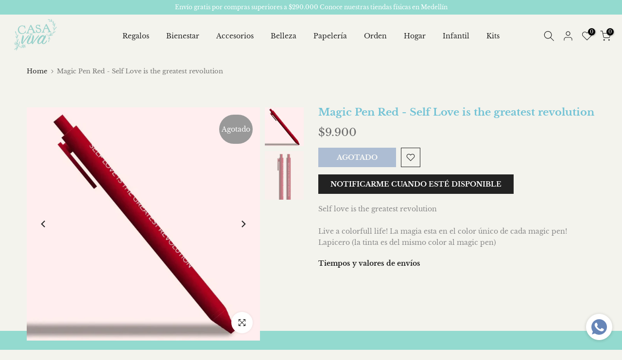

--- FILE ---
content_type: text/css
request_url: https://casavivatienda.com/cdn/shop/t/4/assets/custom.css?v=102053690694825272431695825680
body_size: -787
content:
/*# sourceMappingURL=/cdn/shop/t/4/assets/custom.css.map?v=102053690694825272431695825680 */
